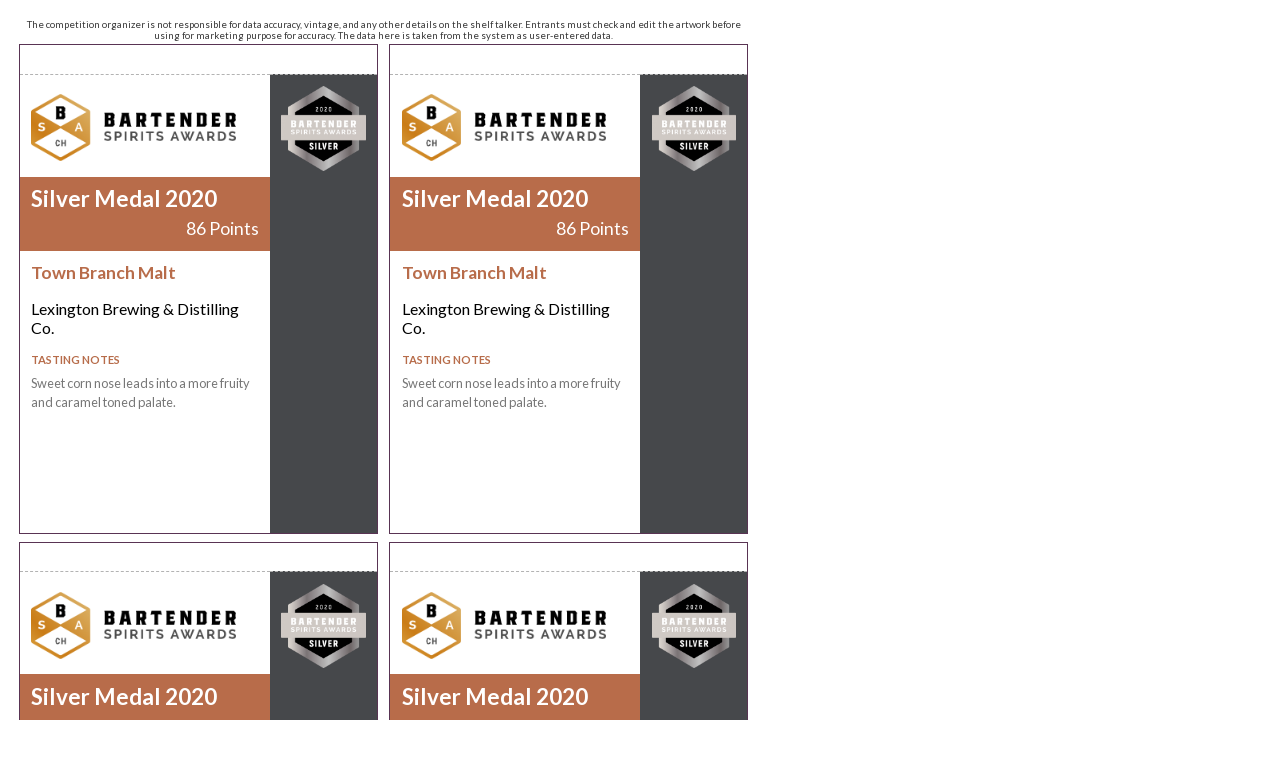

--- FILE ---
content_type: text/html; charset=utf-8
request_url: https://bartenderspiritsawards.com/en/competition-shelf-talkers/2020/special-awards/297/
body_size: 4387
content:
<!DOCTYPE html>
<html>
    <head>
    	<meta http-equiv="Content-Type" content="text/html; charset=UTF-8">
		<link rel="shortcut icon" href="https://bartenderspiritsawards.com/cont/img/logo_favIcon.png" />
		<link href="https://fonts.googleapis.com/css?family=Lato:300,400,700,900" rel="stylesheet">
		<link rel="stylesheet" href="https://bartenderspiritsawards.com/cont/css/styleWinnerPrintouts.css">
		<link rel="stylesheet" href="https://bartenderspiritsawards.com/cont/css/styles_public_bartenderSAwardsUS.css">
		<title>Bartender Spirits Awards</title>
		<script type="text/javascript" src="https://bartenderspiritsawards.com/cont/js/jquery.js"></script>
			</head>
	<body id="shelfTalkers" class="letter awardType-special-awards awardsCount" style="display: none;">
				<!-- START Medal Range, Model 1 -->
				<!-- END Medal Range Model 1 -->
		<!-- START Medal Range Model 2 -->
							    				<main>
					<aside>The competition organizer is not responsible for data accuracy, vintage, and any other details on the shelf talker. Entrants must check and edit the artwork before using for marketing purpose for accuracy. The data here is taken from the system as user-entered data.</aside>
					<!-- START quadrant1 model2 -->
					<section class="quadrant quadrant1 awardsCount">
						<div class="medalImagesContainer">
															<img class="awardImg" src="https://bartenderspiritsawards.com/cont/img/certificateImagery/BSA_SilverMedal_2020.png">
																																																																																																																																																																																																																																																																																																																																																																																																																																																																																																																																																																																																																																																																																																																																																		</div>
						<div class="txt">
							<header>
																	<div class="logoHeader">
										<img src="https://bartenderspiritsawards.com/cont/img/logo_rectangle_color.png" alt="Bartender Spirits Awards" class="compLogo">
									</div>
																<div class="txtHeader">
									<h1>
																					Silver Medal 2020																			</h1>
									<h2>86 Points</h2>
								</div>
							</header>
							<article>
								<h3>Town Branch Malt </h3>
								<h4>Lexington Brewing & Distilling Co. </h4>
																<h5>Tasting Notes</h5>
								<p>Sweet corn nose leads into a more fruity and caramel toned palate.</p>
							</article>
						</div>
					</section>
					<!-- END quadrant1 model2 -->
					<!-- START quadrant2 model2 -->
					<section class="quadrant quadrant2 awardsCount">
						
					</section>
					<!-- END quadrant2 model2 -->
					<!-- START quadrant3 model2 -->
					<section class="quadrant quadrant3 awardsCount">
						
					</section>
					<!-- END quadrant3 model2 -->
					<!-- START quadrant4 model2 -->
					<section class="quadrant quadrant4 awardsCount">
						
					</section>
					<!-- END quadrant4 model2 -->
					<script type="text/javascript">
				    	var specialAwardsCount = $(".quadrant1 .awardImg").length;
				    	$('.awardsCount').addClass('awardsCount'+specialAwardsCount);
				    </script>
				</main>
							<!-- END Medal Range Model 2 -->
		<!-- START Medal Range, Model 3 -->
				<!-- END Medal Range Model 3 -->
		<!-- START Medal Range Model 4 -->
				<!-- END Medal Range Model 4 -->
		<!-- START Medal Range Model 5 -->
				<!-- END Medal Range Model 5 -->
		<!-- START Medal Range Model 6 -->
				<!-- END Medal Range Model 6 -->
		<!-- Global script: Apply to all medal range model -->
		<script type="text/javascript">
			var quadrant1HTML = $('.quadrant1').html(); /* take quadrant1 server side load html content */
			$('.quadrant2').html(quadrant1HTML); /* Put quadrant1 html */
			$('.quadrant3').html(quadrant1HTML); /* Put quadrant1 html */
			$('.quadrant4').html(quadrant1HTML); /* Put quadrant1 html */
			$('#shelfTalkers').fadeIn();
		</script>
	 		</body>
</html>
